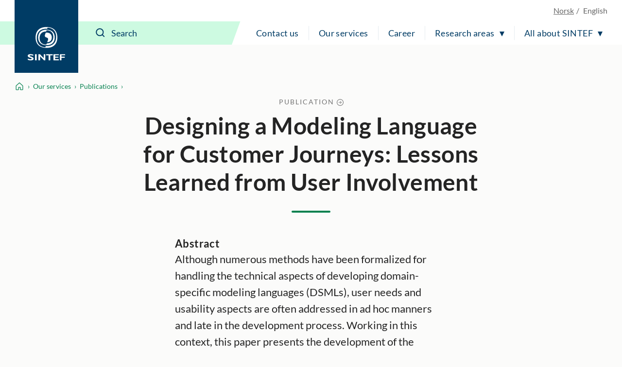

--- FILE ---
content_type: text/html; charset=utf-8
request_url: https://www.sintef.no/en/publications/publication/1957350/
body_size: 10952
content:




<!DOCTYPE html>
<html lang="en" class="no-js">
<head>
    <title>Designing a Modeling Language for Customer Journeys: Lessons Learned from User Involvement - SINTEF</title>
    <meta charset="UTF-8">
    <meta name="viewport" content="width=device-width,initial-scale=1,shrink-to-fit=no" />

    
<script id="CookieConsent" src="https://policy.app.cookieinformation.com/uc.js" data-culture="EN" type="text/javascript"></script>

<script>
    (function(){
        try {
            window.CookieInformation.youtubeCategorySdk = 'cookie_cat_marketing';
            window.CookieInformation.enableYoutubeNotVisibleDescription = true;
            window.CookieInformation.youtubeNotVisibleDescription = "You have to consent to marketing cookies to see this content. Click here to renew consent";
        } catch (err){
            console.error(err);
        }
    })();
</script>

    
<link href="/dist/main.5200a497.css" rel="stylesheet" />
    <script>
    document.documentElement.classList.remove("no-js");
    document.documentElement.style.setProperty('--scrollbar-width', (window.innerWidth - document.documentElement.clientWidth) / getComputedStyle(document.documentElement).getPropertyValue('--font-base-size') + 'rem');
</script>
    
<script async defer src="/dist/runtime.b9417d57.js"></script><script async defer src="/dist/740.8309cd28.js"></script><script async defer src="/dist/main.3959a2bc.js"></script>

    <script>
        var appInsights=window.appInsights||function(config)
        {
            function r(config){ t[config] = function(){ var i = arguments; t.queue.push(function(){ t[config].apply(t, i)})} }
            var t = { config:config},u=document,e=window,o='script',s=u.createElement(o),i,f;for(s.src=config.url||'//az416426.vo.msecnd.net/scripts/a/ai.0.js',u.getElementsByTagName(o)[0].parentNode.appendChild(s),t.cookie=u.cookie,t.queue=[],i=['Event','Exception','Metric','PageView','Trace','Ajax'];i.length;)r('track'+i.pop());return r('setAuthenticatedUserContext'),r('clearAuthenticatedUserContext'),config.disableExceptionTracking||(i='onerror',r('_'+i),f=e[i],e[i]=function(config, r, u, e, o) { var s = f && f(config, r, u, e, o); return s !== !0 && t['_' + i](config, r, u, e, o),s}),t
        }({
            instrumentationKey:'a6bf6747-f7a0-4eb1-b9ce-2f80407bf39f'
        });

        window.appInsights=appInsights;
        appInsights.trackPageView();
    </script>




        <link href="https://www.sintef.no/en/publications/publication/1957350/" rel="canonical">

    <!-- Favicons-->
    <link rel="apple-touch-icon" sizes="180x180" href="/apple-touch-icon.png?v=xQdRx5jj52">
    <link rel="icon" type="image/png" sizes="32x32" href="/favicon-32x32.png?v=xQdRx5jj52">
    <link rel="icon" type="image/png" sizes="16x16" href="/favicon-16x16.png?v=xQdRx5jj52">
    <link rel="manifest" href="/site.webmanifest?v=xQdRx5jj52">
    <link rel="mask-icon" href="/safari-pinned-tab.svg?v=xQdRx5jj52" color="#5bbad5">
    <link rel="shortcut icon" href="/favicon.ico?v=xQdRx5jj52">

    <meta name="msapplication-TileColor" content="#ffffff">
    <meta name="msapplication-config" content="/browserconfig.xml?v=xQdRx5jj52">
    <meta name="theme-color" content="#ffffff">

    <!-- Meta tags for sharing -->
    <meta name="facebook-domain-verification" content="v8z4lg9m323xwkeavxrm1v3gcxp70a" />


    <meta property="og:site_name" content="SINTEF" />
    <meta property="og:url" content="https://www.sintef.no/en/publications/publication/1957350/" />
    <meta property="og:type" content="article" />
    <meta property="og:title" content="Designing a Modeling Language for Customer Journeys: Lessons Learned from User Involvement - SINTEF" />




    <meta name="twitter:site" content="SINTEF" />
    <meta name="twitter:creator" content="SINTEF" />
    <meta name="twitter:card" content="summary" />
    <meta name="twitter:title" content="Designing a Modeling Language for Customer Journeys: Lessons Learned from User Involvement - SINTEF" />







    <meta name="PageType" content="PublicationPage" />
    <meta name="PageCategory" content="Publikasjoner" />

    

     
    
    
<script type="text/javascript">var appInsights=window.appInsights||function(config){function t(config){i[config]=function(){var t=arguments;i.queue.push(function(){i[config].apply(i,t)})}}var i={config:config},u=document,e=window,o="script",s="AuthenticatedUserContext",h="start",c="stop",l="Track",a=l+"Event",v=l+"Page",r,f;setTimeout(function(){var t=u.createElement(o);t.src=config.url||"https://js.monitor.azure.com/scripts/a/ai.0.js";u.getElementsByTagName(o)[0].parentNode.appendChild(t)});try{i.cookie=u.cookie}catch(y){}for(i.queue=[],r=["Event","Exception","Metric","PageView","Trace","Dependency"];r.length;)t("track"+r.pop());return t("set"+s),t("clear"+s),t(h+a),t(c+a),t(h+v),t(c+v),t("flush"),config.disableExceptionTracking||(r="onerror",t("_"+r),f=e[r],e[r]=function(config,t,u,e,o){var s=f&&f(config,t,u,e,o);return s!==!0&&i["_"+r](config,t,u,e,o),s}),i}({instrumentationKey:"a6bf6747-f7a0-4eb1-b9ce-2f80407bf39f",sdkExtension:"a"});window.appInsights=appInsights;appInsights.queue&&appInsights.queue.length===0&&appInsights.trackPageView();</script></head>

<body class="not-in-edit-mode has-secondary-bg is-using-keyboard-navigation">
    



<!-- Google Tag Manager -->
<noscript>
    <iframe src="//www.googletagmanager.com/ns.html?id=GTM-KDHGJL"
            height="0"
            width="0"
            style="display:none;visibility:hidden">
    </iframe>
</noscript>
<script>
    (function (w, d, s, l, i) {
        w[l] = w[l] || [];
        w[l].push({ 'gtm.start': new Date().getTime(), event: 'gtm.js' });
        var f = d.getElementsByTagName(s)[0],
            j = d.createElement(s),
            dl = l != 'dataLayer' ? '&l=' + l : '';

        j.async = true;
        j.src = '//www.googletagmanager.com/gtm.js?id=' + i + dl;
        f.parentNode.insertBefore(j, f);
    })(window, document, 'script', 'dataLayer', 'GTM-KDHGJL');
</script>
<!-- End Google Tag Manager -->
    

    <a href="#main-content" class="skip-to-content">To main content</a>

    <noscript>
        <div class="no-script-warning">
            Your browser doesn&#39;t have JavaScript enabled. The website works, but some functionality may be limited
        </div>
    </noscript>

<header class="masthead js-masthead" data-menu-current-level="1">
    <div class="masthead__inner">
        <div class="masthead__logo">
            <a class="masthead__logo-link" href="/en/" aria-label="SINTEF">
                <svg class="is-vertical-logo" aria-hidden="true" focusable="false" width="85" height="75"
                    viewBox="0 0 85 75" fill="none">
                    <path
                        d="M66.472 23.5047C66.472 34.0872 61.6935 46.9159 42.0649 46.9159C22.4311 46.9159 17.6578 34.082 17.6578 23.5047C17.6578 12.9222 22.4311 0.0883102 42.0649 0.0883102C61.6935 0.0934977 66.472 12.9274 66.472 23.5047ZM40.479 43.0149C40.9938 43.0356 41.5189 43.046 42.0597 43.046C59.5305 43.046 63.7837 31.6231 63.7837 22.2078C63.7837 13.2594 59.9464 2.5005 44.5763 1.45263L43.6456 4.00487C43.1308 3.98412 42.6005 3.97375 42.0649 3.97375C24.5941 3.97375 20.3408 15.3966 20.3408 24.8119C20.3408 33.7604 24.1782 44.5192 39.5535 45.5671L40.479 43.0149Z"
                        fill="white" />
                    <path
                        d="M60.612 23.5047C60.612 31.3326 56.9827 40.8309 42.0597 40.8309C27.142 40.8309 23.5074 31.3326 23.5074 23.5047C23.5074 15.6767 27.1368 6.17844 42.0597 6.17844C56.9827 6.17844 60.612 15.6767 60.612 23.5047ZM41.4306 10.0639C29.591 10.3336 26.6844 18.2549 26.6844 24.8067C26.6844 31.4104 29.643 39.4147 41.7425 39.5548L42.6941 36.9455C54.5336 36.6757 57.4402 28.7544 57.4402 22.2026C57.4402 15.5937 54.4816 7.59462 42.3873 7.45456L41.4306 10.0639Z"
                        fill="white" />
                    <path
                        d="M43.6352 34.3673L45.1691 30.1602C46.417 26.7417 45.7151 24.4903 42.0597 23.5099C38.4044 22.5294 37.7024 20.2781 38.9503 16.8595L40.4842 12.6524C40.9834 12.6161 41.5086 12.5954 42.0545 12.5954C51.6738 12.5954 54.0137 18.5766 54.0137 23.5099C54.0241 28.1579 51.939 33.7448 43.6352 34.3673Z"
                        fill="white" />
                    <path
                        d="M12.5779 64.6779C10.0144 63.796 8.49096 63.4588 6.98826 63.4588C5.41278 63.4588 4.26366 64.0346 4.26366 64.7142C4.26366 66.7736 13.1498 66.3327 13.1498 71.1C13.1498 73.7249 10.5344 74.9751 6.59829 74.9751C3.52011 74.9751 1.99142 74.3526 0.233944 73.6523V70.7058C2.77136 72.0078 4.32085 72.4695 6.26032 72.4695C7.9398 72.4695 8.93813 71.6914 8.93813 70.8925C8.93813 68.6515 0.0987549 69.4711 0.0987549 64.5638C0.0987549 62.1983 2.51138 60.9585 6.59829 60.9585C8.56375 60.9585 10.3472 61.2801 12.5727 62.0219V64.6779H12.5779Z"
                        fill="white" />
                    <path d="M20.1432 61.1348H16.4307V74.7935H20.1432V61.1348Z" fill="white" />
                    <path
                        d="M27.8283 74.7935H23.9806V61.1348H27.5111L35.8305 69.6682V61.1348H39.5431V74.7935H36.4389L27.8283 65.8139V74.7935Z"
                        fill="white" />
                    <path
                        d="M69.6801 74.7935H57.8666V61.1348H69.6957V63.5003H61.5323V66.5454H68.8846V68.9576H61.5323V72.3761H69.6801V74.7935Z"
                        fill="white" />
                    <path
                        d="M84.0258 63.5003H75.7636V66.7269H83.1523V69.1391H75.7636V74.7935H72.0979V61.1348H84.0258V63.5003Z"
                        fill="white" />
                    <path d="M50.556 74.7935V63.547H55.9896V61.1348H41.3943V63.547H46.8643V74.7935H50.556Z"
                        fill="white" />
                </svg>
                <svg class="is-horizontal-logo" aria-hidden="true" focusable="false" width="509.7" height="105.1"
                    viewBox="0 0 509.7 105.1" fill="none">
                    <path
                        d="M196.3,40c-11.2-3.9-17.9-5.4-24.5-5.4c-6.9,0-11.9,2.5-11.9,5.5c0,9.1,39,7.1,39,28.1c0,11.5-11.5,17-28.7,17c-13.5,0-20.2-2.7-27.9-5.8V66.5c11.1,5.7,17.9,7.8,26.4,7.8c7.4,0,11.8-3.4,11.8-7c0-9.9-38.8-6.2-38.8-27.8c0-10.4,10.6-15.9,28.5-15.9c8.6,0,16.4,1.4,26.2,4.7L196.3,40z"
                        fill="white" />
                    <path d="M229.5,84.5h-16.3v-60h16.3V84.5z" fill="white" />
                    <path d="M263.2,84.5h-16.9v-60h15.5L298.3,62V24.4h16.3v60H301L263.2,45V84.5z" fill="white" />
                    <path d="M446.8,84.5H395v-60h51.9v10.4H411v13.4h32.2v10.6H411v15h35.7V84.5z" fill="white" />
                    <path d="M509.7,34.9h-36.2V49h32.4v10.6h-32.4v24.9h-16.1v-60h52.3L509.7,34.9z" fill="white" />
                    <path
                        d="M109.3,52.5c0,23.8-10.7,52.5-54.7,52.5S0,76.3,0,52.5S10.7,0,54.7,0S109.3,28.8,109.3,52.5z M51.1,96.3c1.2,0,2.3,0.1,3.5,0.1c39.1,0,48.6-25.6,48.6-46.8c0-20.1-8.6-44.2-43-46.6l-2.1,5.7c-1.2,0-2.3-0.1-3.6-0.1C15.5,8.7,6,34.3,6,55.5c0,20.1,8.6,44.2,43,46.6L51.1,96.3z"
                        fill="white" />
                    <path
                        d="M96.2,52.5c0,17.6-8.1,38.9-41.5,38.9S13.1,70.1,13.1,52.5s8.1-38.9,41.5-38.9S96.2,35,96.2,52.5z M53.2,22.4c-26.5,0.6-33,18.4-33,33.1s6.6,32.8,33.7,33.1l2.1-5.9c26.5-0.6,33-18.4,33-33.1s-6.6-32.8-33.7-33.1L53.2,22.4z"
                        fill="white" />
                    <path
                        d="M58.2,76.9l3.4-9.5c2.8-7.7,1.2-12.7-7-14.9s-9.8-7.2-7-14.9l3.4-9.5c1.1-0.1,2.3-0.1,3.5-0.1c21.5,0,26.8,13.4,26.8,24.5C81.4,63,76.8,75.5,58.2,76.9z"
                        fill="white" />
                    <polygon
                        points="362.9,84.5 362.9,35.1 386.7,35.1 386.7,24.5 322.7,24.5 322.7,35.1 346.7,35.1 346.7,84.5"
                        fill="white" />
                </svg>
            </a>
        </div>
        <div class="masthead__content">
            <div class="masthead__choose-language">
        <a class="masthead__language" href=https://www.sintef.no/publikasjoner/ data-shorthand="NO" data-longhand="P&#229; norsk">
            <span>Norsk</span>
        </a>
        <span class="masthead__language is-disabled" data-shorthand="EN" data-longhand="In English">
            <span>English</span>
        </span>
</div>
            <div class="masthead__return-to-menu">
    <button class="js-return-to-level-1">
        <svg class="icon icon--lg" aria-hidden="true" focusable="false">
            <use href="/UI/icons.commons.svg#arrow-right"></use>
        </svg>
        <span>Menu</span>
    </button>
</div>
            <div class="masthead__toggle-search">
    <button class="js-toggle-search" aria-expanded="false">
        <svg aria-hidden="true" focusable="false">
            <g class="is-active-icon">
                <rect width="24" height="2" x="0" y="3"></rect>
                <rect width="24" height="2" x="0" y="19"></rect>
            </g>
            <g class="is-inactive-icon">
                <path d="M19.8875 18.48L16.676 15.29C19.1835 12.0776 18.9198 7.50244 16.0375 4.62C14.5198 3.10235 12.495 2.26622 10.3399 2.26622C8.18374 2.26622 6.15991 3.1024 4.64235 4.62C3.12471 6.13765 2.28857 8.16244 2.28857 10.3176C2.28857 12.4737 3.12475 14.4976 4.64235 16.0151C6.16 17.5328 8.18479 18.3689 10.3399 18.3689C12.1223 18.3689 13.8824 17.7751 15.2899 16.6527L18.4799 19.8874C18.6776 20.085 18.9199 20.1736 19.1837 20.1736C19.4476 20.1736 19.6899 20.0636 19.8876 19.8874C20.2837 19.5136 20.2837 18.8759 19.8876 18.4797L19.8875 18.48ZM16.4122 10.3176C16.4122 11.9452 15.7746 13.4638 14.6298 14.6076C13.486 15.7514 11.9461 16.3899 10.3398 16.3899C8.73363 16.3899 7.19363 15.7523 6.04985 14.6076C4.90602 13.4637 4.2675 11.9238 4.2675 10.3176C4.2675 8.68991 4.90514 7.17134 6.04985 6.02756C7.19367 4.88374 8.73363 4.24521 10.3398 4.24521C11.9675 4.24521 13.4861 4.88286 14.6298 6.02756C15.7737 7.17224 16.4122 8.69 16.4122 10.3176Z" />
            </g>
        </svg>
        <span>Search</span>
    </button>
    <a class="masthead__toggle-search-link" href="#search-form" aria-hidden="true">
        <svg focusable="false">
            <path d="M19.8875 18.48L16.676 15.29C19.1835 12.0776 18.9198 7.50244 16.0375 4.62C14.5198 3.10235 12.495 2.26622 10.3399 2.26622C8.18374 2.26622 6.15991 3.1024 4.64235 4.62C3.12471 6.13765 2.28857 8.16244 2.28857 10.3176C2.28857 12.4737 3.12475 14.4976 4.64235 16.0151C6.16 17.5328 8.18479 18.3689 10.3399 18.3689C12.1223 18.3689 13.8824 17.7751 15.2899 16.6527L18.4799 19.8874C18.6776 20.085 18.9199 20.1736 19.1837 20.1736C19.4476 20.1736 19.6899 20.0636 19.8876 19.8874C20.2837 19.5136 20.2837 18.8759 19.8876 18.4797L19.8875 18.48ZM16.4122 10.3176C16.4122 11.9452 15.7746 13.4638 14.6298 14.6076C13.486 15.7514 11.9461 16.3899 10.3398 16.3899C8.73363 16.3899 7.19363 15.7523 6.04985 14.6076C4.90602 13.4637 4.2675 11.9238 4.2675 10.3176C4.2675 8.68991 4.90514 7.17134 6.04985 6.02756C7.19367 4.88374 8.73363 4.24521 10.3398 4.24521C11.9675 4.24521 13.4861 4.88286 14.6298 6.02756C15.7737 7.17224 16.4122 8.69 16.4122 10.3176Z" />
        </svg>
        <span>Search</span>
    </a>
</div>
            <div class="masthead__search" id="search-form">
    <form class="masthead__search-form" method="get" action="/en/search/">
        <input id="header-search" name="querytext" type="search" class="js-input-search" placeholder="Search" value="" aria-label="Search" autocomplete="off">
        <span class="has-skewed-corner"></span>
        <button aria-label="Search" type="submit" data-please-wait>
            <svg aria-hidden="true" focusable="false" width="24" height="24" viewBox="0 0 24 24" fill="currentColor">
                <path d="M19.8875 18.48L16.676 15.29C19.1835 12.0776 18.9198 7.50244 16.0375 4.62C14.5198 3.10235 12.495 2.26622 10.3399 2.26622C8.18374 2.26622 6.15991 3.1024 4.64235 4.62C3.12471 6.13765 2.28857 8.16244 2.28857 10.3176C2.28857 12.4737 3.12475 14.4976 4.64235 16.0151C6.16 17.5328 8.18479 18.3689 10.3399 18.3689C12.1223 18.3689 13.8824 17.7751 15.2899 16.6527L18.4799 19.8874C18.6776 20.085 18.9199 20.1736 19.1837 20.1736C19.4476 20.1736 19.6899 20.0636 19.8876 19.8874C20.2837 19.5136 20.2837 18.8759 19.8876 18.4797L19.8875 18.48ZM16.4122 10.3176C16.4122 11.9452 15.7746 13.4638 14.6298 14.6076C13.486 15.7514 11.9461 16.3899 10.3398 16.3899C8.73363 16.3899 7.19363 15.7523 6.04985 14.6076C4.90602 13.4637 4.2675 11.9238 4.2675 10.3176C4.2675 8.68991 4.90514 7.17134 6.04985 6.02756C7.19367 4.88374 8.73363 4.24521 10.3398 4.24521C11.9675 4.24521 13.4861 4.88286 14.6298 6.02756C15.7737 7.17224 16.4122 8.69 16.4122 10.3176Z" />
            </svg>
        </button>
    </form>
    <a class="masthead__search-link-close" href="#close-search" aria-hidden="true">
        <span class="sr-only">Close</span>
        <svg focusable="false">
            <rect width="24" height="2" x="0" y="3"></rect>
            <rect width="24" height="2" x="0" y="19"></rect>
        </svg>
    </a>
</div>
            <div class="masthead__toggle-menu">
    <button class="js-toggle-menu" aria-expanded="false">
        <span class="sr-only">Menu</span>
        <svg aria-hidden="true" focusable="false">
            <rect width="24" height="2" x="0" y="3"></rect>
            <rect width="24" height="2" x="0" y="11"></rect>
            <rect width="24" height="2" x="0" y="19"></rect>
        </svg>
    </button>
    <a class="masthead__toggle-menu-link" href="#mastheadmenu" aria-hidden="true">
        <span class="sr-only">Menu</span>
        <svg focusable="false">
            <rect width="24" height="2" x="0" y="3"></rect>
            <rect width="24" height="2" x="0" y="11"></rect>
            <rect width="24" height="2" x="0" y="19"></rect>
        </svg>
    </a>
</div>
            
<nav class="masthead__menu js-menu" id="mastheadmenu">
    <h2 class="sr-only">Menu</h2>
    <a class="masthead__close-menu-link" href="#close-menu" aria-hidden="true">
        <span class="sr-only">Close</span>
        <svg focusable="false">
            <rect width="24" height="2" x="0" y="3"></rect>
            <rect width="24" height="2" x="0" y="19"></rect>
        </svg>
    </a>
    <ul class="masthead__menu-level-1">
                <li>
                            <a class="masthead__menu-top-link" href="/en/sintef-group/contact-and-invoice-information/" target="_self" rel="">
            Contact us
        </a>

                </li>
                <li>
                            <a class="masthead__menu-top-link" href="/en/explore-our-services/" target="_self" rel="">
            Our services
        </a>

                </li>
                <li>
                            <a class="masthead__menu-top-link" href="/en/sintef-group/career/" target="_self" rel="">
            Career
        </a>

                </li>
                <li>
                            <button class="masthead__menu-top-link is-expandable js-toggle-submenu" data-controls="submenu--437527" aria-expanded="false">
            Research areas
        </button>
        <a href="#submenu--437527" class="masthead__menu-top-link-fallback is-expandable" aria-hidden="true">
            Research areas
        </a>
        <div class="masthead__menu-section" id="submenu--437527">
            
<div class="masthead__menu-section-inner">
    <h2>Research areas</h2>
    <ul class="masthead__menu-level-2">
        <li>
                    <a class="masthead__menu-mid-link" href="/en/main-research-areas/building-and-construction/" target="_self" rel="">
                        
<svg class="icon">
    <use href="/UI/icons.sintef.svg#bygg-infrastruktur"></use>
</svg>
                        <span> Building and construction</span>
                    </a>
        </li>
        <li>
                    <a class="masthead__menu-mid-link" href="/en/main-research-areas/climate-and-environment/" target="_self" rel="">
                        
<svg class="icon">
    <use href="/UI/icons.sintef.svg#klima-miljo"></use>
</svg>
                        <span>Climate and environment</span>
                    </a>
        </li>
        <li>
                    <a class="masthead__menu-mid-link" href="/en/main-research-areas/digitalisation/" target="_self" rel="">
                        
<svg class="icon">
    <use href="/UI/icons.sintef.svg#digitalisering"></use>
</svg>
                        <span>Digitalisation</span>
                    </a>
        </li>
        <li>
                    <a class="masthead__menu-mid-link" href="/en/main-research-areas/food-and-agriculture/" target="_self" rel="">
                        
<svg class="icon">
    <use href="/UI/icons.sintef.svg#mat-og-agrikultur"></use>
</svg>
                        <span>Food and agriculture</span>
                    </a>
        </li>
        <li>
                    <a class="masthead__menu-mid-link" href="/en/main-research-areas/health-and-medicine/" target="_self" rel="">
                        
<svg class="icon">
    <use href="/UI/icons.sintef.svg#helse-og-velferd"></use>
</svg>
                        <span>Health and medicine</span>
                    </a>
        </li>
        <li>
                    <a class="masthead__menu-mid-link" href="/en/main-research-areas/materials/" target="_self" rel="">
                        
<svg class="icon">
    <use href="/UI/icons.sintef.svg#materialer"></use>
</svg>
                        <span>Materials</span>
                    </a>
        </li>
        <li>
                    <a class="masthead__menu-mid-link" href="/en/main-research-areas/microsystems-and-nanotechnology/" target="_self" rel="">
                        
<svg class="icon">
    <use href="/UI/icons.sintef.svg#nanoteknologi"></use>
</svg>
                        <span>Microsystems and nanotechnology</span>
                    </a>
        </li>
        <li>
                    <a class="masthead__menu-mid-link" href="/en/main-research-areas/ocean-space/" target="_self" rel="">
                        
<svg class="icon">
    <use href="/UI/icons.sintef.svg#havrommet"></use>
</svg>
                        <span>Ocean space</span>
                    </a>
        </li>
        <li>
                    <a class="masthead__menu-mid-link" href="/en/main-research-areas/renewable-energy/" target="_self" rel="">
                        
<svg class="icon">
    <use href="/UI/icons.sintef.svg#fornybar-energi"></use>
</svg>
                        <span>Renewable energy</span>
                    </a>
        </li>
        <li>
                    <a class="masthead__menu-mid-link" href="/en/main-research-areas/society-and-security/" target="_self" rel="">
                        
<svg class="icon">
    <use href="/UI/icons.sintef.svg#smarte-samfunn"></use>
</svg>
                        <span>Society and security</span>
                    </a>
        </li>
        <li>
                    <a class="masthead__menu-mid-link" href="/en/main-research-areas/sustainable-production/" target="_self" rel="">
                        
<svg class="icon">
    <use href="/UI/icons.sintef.svg#bygg-industri-infrastruktur"></use>
</svg>
                        <span>Sustainable production</span>
                    </a>
        </li>
        <li>
                    <a class="masthead__menu-mid-link" href="/en/main-research-areas/transport-and-mobility/" target="_self" rel="">
                        
<svg class="icon">
    <use href="/UI/icons.sintef.svg#mobilitet"></use>
</svg>
                        <span>Transport and mobility</span>
                    </a>
        </li>
    </ul>
</div>
        </div>
        <a href="#close-menu" class="masthead__menu-top-link-close-fallback is-expandable" aria-hidden="true" aria-expanded="true">
            Research areas
        </a>

                </li>
                <li>
                            <button class="masthead__menu-top-link is-expandable js-toggle-submenu" data-controls="submenu--437528" aria-expanded="false">
            All about SINTEF
        </button>
        <a href="#submenu--437528" class="masthead__menu-top-link-fallback is-expandable" aria-hidden="true">
            All about SINTEF
        </a>
        <div class="masthead__menu-section" id="submenu--437528">
            
<div class="masthead__menu-section-inner">
    <h2>All about SINTEF</h2>
    <ul class="masthead__menu-level-2">
        <li>



<h3 class="masthead__menu-mid-link is-expandable">
    <button class="js-toggle-dropdown" data-controls="submenu--1388214f-a7cc-4bd7-9f98-416184b4dece" aria-expanded="false">
        <span class="sr-only">Show more</span>
    </button>
    <span>Contact us</span>
</h3>
<div class="masthead__menu-level-3" id="submenu--1388214f-a7cc-4bd7-9f98-416184b4dece">
    <ul>
            <li>
                        <a href="/en/sintef-group/contact-and-invoice-information/" target="_self" rel="">
                            Contact information
                        </a>
            </li>
            <li>
                        <a href="/en/sintef-group/contact-and-invoice-information/press-contacts/">
                            Press contacts
                        </a>
            </li>
            <li>
                        <a href="/en/all-employees/">
                            All employees
                        </a>
            </li>
            <li>
                        <a href="/en/sintef-group/invoice-information/">
                            Invoice information
                        </a>
            </li>
            <li>
                        <a href="https://sintef.fotoware.cloud/fotoweb/" target="_blank" rel="noopener noreferrer">
                            Media archive
                        </a>
            </li>
    </ul>
</div>        </li>
        <li>



<h3 class="masthead__menu-mid-link is-expandable">
    <button class="js-toggle-dropdown" data-controls="submenu--455817b8-a510-4419-9f8c-a5cdbcc50cc5" aria-expanded="false">
        <span class="sr-only">Show more</span>
    </button>
    <span>Our services</span>
</h3>
<div class="masthead__menu-level-3" id="submenu--455817b8-a510-4419-9f8c-a5cdbcc50cc5">
    <ul>
            <li>
                        <a href="/en/expert-list/" target="_self" rel="">
                            Expertise
                        </a>
            </li>
            <li>
                        <a href="/en/all-laboratories/">
                            Laboratories
                        </a>
            </li>
            <li>
                        <a href="/en/events/">
                            Events and courses
                        </a>
            </li>
            <li>
                        <a href="/en/projects/">
                            SINTEF projects
                        </a>
            </li>
            <li>
                        <a href="/en/publications/">
                            Publications
                        </a>
            </li>
            <li>
                        <a href="/en/software/">
                            Software
                        </a>
            </li>
            <li>
                        <a href="/en/explore-our-services/" target="_self" rel="">
                            All our services ▸
                        </a>
            </li>
    </ul>
</div>        </li>
        <li>



<h3 class="masthead__menu-mid-link is-expandable">
    <button class="js-toggle-dropdown" data-controls="submenu--49e20162-22d1-4d50-9356-013c02b372fc" aria-expanded="false">
        <span class="sr-only">Show more</span>
    </button>
    <span>Career</span>
</h3>
<div class="masthead__menu-level-3" id="submenu--49e20162-22d1-4d50-9356-013c02b372fc">
    <ul>
            <li>
                        <a href="/en/sintef-group/career/vacant-positions/">
                            Vacant positions
                        </a>
            </li>
            <li>
                        <a href="/en/sintef-group/career/students/">
                            Students
                        </a>
            </li>
            <li>
                        <a href="/en/sintef-group/career/the-sintef-school/">
                            The SINTEF School
                        </a>
            </li>
            <li>
                        <a href="/en/sintef-group/career/development-opportunities/">
                            Development opportunities
                        </a>
            </li>
            <li>
                        <a href="/en/sintef-group/career/benefits/">
                            Benefits
                        </a>
            </li>
    </ul>
</div>        </li>
        <li>



<h3 class="masthead__menu-mid-link is-expandable">
    <button class="js-toggle-dropdown" data-controls="submenu--b3618ea8-d17c-4004-9470-68ab59be24f0" aria-expanded="false">
        <span class="sr-only">Show more</span>
    </button>
    <span>Sustainability</span>
</h3>
<div class="masthead__menu-level-3" id="submenu--b3618ea8-d17c-4004-9470-68ab59be24f0">
    <ul>
            <li>
                        <a href="/en/sustainability/" target="_self" rel="">
                            Sustainability in SINTEF
                        </a>
            </li>
            <li>
                        <a href="/en/sustainability/#SINTEFsstrategyandactivitiesareguidedbytheUNSustainableDevelopmentGoals" target="_self" rel="">
                            UN Sustainable Development Goals 
                        </a>
            </li>
            <li>
                        <a href="/en/sustainability/#OurresearchportfolioandtheSustainableDevelopmentGoals" target="_self" rel="">
                            Research projects and sustainability 
                        </a>
            </li>
            <li>
                        <a href="/en/sustainability/#OurstartupcompaniesandtheSustainableDevelopmentGoals" target="_self" rel="">
                            Start-up companies and sustainability 
                        </a>
            </li>
    </ul>
</div>        </li>
        <li>



<h3 class="masthead__menu-mid-link is-expandable">
    <button class="js-toggle-dropdown" data-controls="submenu--6bb22d32-8197-4b92-88b0-fab9c8f9cd6d" aria-expanded="false">
        <span class="sr-only">Show more</span>
    </button>
    <span>Management and board</span>
</h3>
<div class="masthead__menu-level-3" id="submenu--6bb22d32-8197-4b92-88b0-fab9c8f9cd6d">
    <ul>
            <li>
                        <a href="/en/sintef-group/management-and-board/">
                            Management and board
                        </a>
            </li>
            <li>
                        <a href="/en/sintef-group/a-certified-institute/">
                            A certified institute
                        </a>
            </li>
            <li>
                        <a href="/en/sintef-group/annual-reports-and-brochures/">
                            Annual Reports and brochures
                        </a>
            </li>
            <li>
                        <a href="/en/sintef-group/hse-in-sintef/">
                            HSE in SINTEF
                        </a>
            </li>
            <li>
                        <a href="/en/sintef-group/ethics/">
                            Ethics
                        </a>
            </li>
    </ul>
</div>        </li>
        <li>



<h3 class="masthead__menu-mid-link is-expandable">
    <button class="js-toggle-dropdown" data-controls="submenu--cc20ee71-6838-4145-9be4-fc5a4d9b44eb" aria-expanded="false">
        <span class="sr-only">Show more</span>
    </button>
    <span>Institutes</span>
</h3>
<div class="masthead__menu-level-3" id="submenu--cc20ee71-6838-4145-9be4-fc5a4d9b44eb">
    <ul>
            <li>
                        <a href="/en/community/">
                            SINTEF Community
                        </a>
            </li>
            <li>
                        <a href="/en/digital/">
                            SINTEF Digital
                        </a>
            </li>
            <li>
                        <a href="/en/sintef-energy/">
                            SINTEF Energy Research
                        </a>
            </li>
            <li>
                        <a href="/en/sintef-industry/">
                            SINTEF Industry
                        </a>
            </li>
            <li>
                        <a href="/en/ocean/">
                            SINTEF Ocean
                        </a>
            </li>
    </ul>
</div>        </li>
        <li>



<h3 class="masthead__menu-mid-link is-expandable">
    <button class="js-toggle-dropdown" data-controls="submenu--a9a1dfa3-100a-4ef8-9c72-4f38e3fcb7aa" aria-expanded="false">
        <span class="sr-only">Show more</span>
    </button>
    <span>Other units</span>
</h3>
<div class="masthead__menu-level-3" id="submenu--a9a1dfa3-100a-4ef8-9c72-4f38e3fcb7aa">
    <ul>
            <li>
                        <a href="/sintef-helgeland/">
                            SINTEF Helgeland
                        </a>
            </li>
            <li>
                        <a href="/sintef-nord-as/" target="_self" rel="">
                            SINTEF Nord
                        </a>
            </li>
            <li>
                        <a href="/en/sintef-nordvest/">
                            SINTEF Nordvest
                        </a>
            </li>
            <li>
                        <a href="/en/tto/">
                            SINTEF TTO
                        </a>
            </li>
            <li>
                        <a href="/en/sintefs-brussels-office/">
                            SINTEF’s Brussels Office
                        </a>
            </li>
    </ul>
</div>        </li>
        <li>



<h3 class="masthead__menu-mid-link is-expandable">
    <button class="js-toggle-dropdown" data-controls="submenu--dc854799-781e-42df-965f-92faa3f585b6" aria-expanded="false">
        <span class="sr-only">Show more</span>
    </button>
    <span>About us</span>
</h3>
<div class="masthead__menu-level-3" id="submenu--dc854799-781e-42df-965f-92faa3f585b6">
    <ul>
            <li>
                        <a href="/en/sintef-group/this-is-sintef/" target="_self" rel="">
                            About us
                        </a>
            </li>
            <li>
                        <a href="/en/all-employees/" target="_self" rel="">
                            Our employees
                        </a>
            </li>
            <li>
                        <a href="/en/latest-news/">
                            Latest news from SINTEF
                        </a>
            </li>
    </ul>
</div>        </li>
        <li>



<h3 class="masthead__menu-mid-link is-expandable">
    <button class="js-toggle-dropdown" data-controls="submenu--d01168ed-2f6b-4b24-9ed0-3f52add331de" aria-expanded="false">
        <span class="sr-only">Show more</span>
    </button>
    <span>Follow us</span>
</h3>
<div class="masthead__menu-level-3" id="submenu--d01168ed-2f6b-4b24-9ed0-3f52add331de">
    <ul>
            <li>
                        <a href="https://www.linkedin.com/company/sintef" target="_blank" rel="noopener noreferrer">
                            LinkedIn
                        </a>
            </li>
            <li>
                        <a href="https://www.facebook.com/sintefhq/" target="_blank" rel="noopener noreferrer">
                            Facebook
                        </a>
            </li>
            <li>
                        <a href="https://www.twitter.com/SINTEF" target="_blank" rel="noopener noreferrer">
                            Twitter
                        </a>
            </li>
            <li>
                        <a href="https://www.instagram.com/sintefhq/" target="_blank" rel="noopener noreferrer">
                            Instagram
                        </a>
            </li>
    </ul>
</div>        </li>
    </ul>
</div>
        </div>
        <a href="#close-menu" class="masthead__menu-top-link-close-fallback is-expandable" aria-hidden="true" aria-expanded="true">
            All about SINTEF
        </a>

                </li>
    </ul>
</nav>
        </div>
    </div>
</header>
        <main>
            


            

<div id="main-content">
    <nav aria-label="Breadcrumb" class="breadcrumbs">
        <ol class="breadcrumbs__items">
                    <li class="breadcrumbs__item">
                        <a href="/en/" class="breadcrumbs__link">
                            <svg class="icon icon--md" aria-hidden="true" focusable="false">
                                <use href="/UI/icons.commons.svg#house"></use>
                            </svg>
                            <span class="sr-only">Home</span>
                        </a>
                    </li>
                    <li class="breadcrumbs__item">
                        <a href="/en/explore-our-services/" class="breadcrumbs__link">
                            Our services
                        </a>
                    </li>
                    <li class="breadcrumbs__item">
                        <a href="/en/publications/" class="breadcrumbs__link">
                            Publications
                        </a>
                    </li>
        </ol>
    </nav>



<div class="eyebrow">
        <a class="eyebrow__link" href="/en/publications/" title="All publications">

    <span class="eyebrow__label">Publication</span>

        <svg class="icon icon--sm" aria-hidden="true" focusable="false"><use href="/UI/icons.commons.svg#arrow-right-circled"></use></svg>
        </a>
</div>
    


    <h1 class="title" >
        <span class="title__content">
            Designing a Modeling Language for Customer Journeys: Lessons Learned from User Involvement
        </span>
    </h1>








    <div class="body-text">
        <h2>Abstract</h2>
        <div class="lead">Although numerous methods have been formalized for handling the technical aspects of developing domain-specific modeling languages (DSMLs), user needs and usability aspects are often addressed in ad hoc manners and late in the development process. Working in this context, this paper presents the development of the customer journey modeling language (CJML), a DSML for modeling service processes from the end-user's perspective. CJML targets a wide and heterogeneous group of users, making it especially challenging regarding usability. This paper describes how an industry-relevant DSML was systematically improved by using a variety of user-centered design techniques in close collaboration with the target group and how their feedback was used to refine and evolve the syntax and semantics of CJML. We also suggest how a service-providing organization may benefit from adopting CJML as a unifying language for documentation purposes, compliance analysis, and service innovation. Finally, we generalize the experience gained into lessons learned and methodological guidelines.</div>
    </div>

<div class="facts">
    <div class="facts__content">
            <a class="button has-gap-divider" href="https://nva.sikt.no/registration/0198cc3fa0f9-5b8fc681-6978-483c-b374-0e757bc22f10" target="_blank" rel="noopener noreferrer">
                Read the publication
            </a>

        


<div class="definition-list publication-category">
    <div class="definition-list__item">
        <h3>Category</h3>
        <p>Academic chapter</p>
    </div>
</div>


        


<div class="definition-list publication-language">
    <div class="definition-list__item">
        <h3>Language</h3>
        <p>English</p>
    </div>
</div>

            <div class="definition-list">
                <div class="definition-list__item">
                    <h3>Author(s)</h3>
                    <ul>
                                <li><a href="/en/all-employees/employee/ragnhild.halvorsrud/">Ragnhild Halvorsrud</a></li>
                                <li><a href="/en/all-employees/employee/konstantinos.boletsis/">Konstantinos Boletsis</a></li>
                                <li>Enrique Garcia-Ceja</li>
                    </ul>
                </div>
            </div>

            <div class="definition-list">
                <div class="definition-list__item">
                    <h3>Affiliation</h3>
                    <ul>
                            <li>SINTEF Digital / Sustainable Communication Technologies</li>
                    </ul>
                </div>
            </div>

        

        

        

        

        

        

        


<div class="definition-list publication-year">
    <div class="definition-list__item">
        <h3>Year</h3>
        <a href="/en/publications/publication/2021">2021</a>
    </div>
</div>

        

        

        

        

        

        


<div class="definition-list publication-publisher">
    <div class="definition-list__item">
        <h3>Publisher</h3>
        <p>IEEE (Institute of Electrical and Electronics Engineers)</p>
    </div>
</div>

        


<div class="definition-list publication-volume">
    <div class="definition-list__item">
        <h3>Book</h3>
        <p>Proceedings of ACM/IEEE 24th International Conference on Model Driven Engineering Languages and Systems (MODELS) 2021</p>
    </div>
</div>

        

        

        

        


<div class="definition-list publication-ISBN">
    <div class="definition-list__item">
        <h3>ISBN</h3>
        <p>9781665434959</p>
    </div>
</div>

        


<div class="definition-list publication-pages">
    <div class="definition-list__item">
        <h3>Page(s)</h3>
        <p>239 - 249</p>
    </div>
</div>

            <div class="definition-list">
                <div class="definition-list__item">
                    <h3>External resources</h3>
                    <ul>
                            <li>
                                <a href="https://boletsis.net/assets/publications/2021-models.pdf" target="_blank" rel="noopener noreferrer">https://boletsis.net/assets/publications/2021-models.pdf</a>
                            </li>
                    </ul>
                </div>
            </div>

            <div class="definition-list">
                <div class="definition-list__item">
                    <h3>DOI</h3>
                    <a class="link" href="https://doi.org/10.1109/MODELS50736.2021.00032" target="_blank" rel="noopener noreferrer">https://doi.org/10.1109/models50736.2021.00032</a>
                </div>
            </div>

            <div class="definition-list">
                <div class="definition-list__item">
                    <h3>Read fulltext</h3>
                    <a class="link" href="https://hdl.handle.net/11250/3014760" target="_blank" rel="noopener noreferrer">https://hdl.handle.net/11250/3014760</a>
                </div>
            </div>

        

            <p>
                <a class="link has-animated-icon" href="https://nva.sikt.no/registration/0198cc3fa0f9-5b8fc681-6978-483c-b374-0e757bc22f10" target="_blank" rel="noopener noreferrer">
                    View this publication at Norwegian Research Information Repository
                    <svg class="icon icon--lg" width="26" height="26" viewBox="0 0 26 26" fill="none" xmlns="http://www.w3.org/2000/svg">
    <circle cx="13" cy="13" r="12" stroke="currentColor" stroke-width="2" />
    <path d="M7.75 13.75H16.1275L12.4675 17.41C12.175 17.7025 12.175 18.1825 12.4675 18.475C12.76 18.7675 13.2325 18.7675 13.525 18.475L18.4675 13.5325C18.76 13.24 18.76 12.7675 18.4675 12.475L13.5325 7.52504C13.24 7.23254 12.7675 7.23254 12.475 7.52504C12.1825 7.81754 12.1825 8.29004 12.475 8.58254L16.1275 12.25H7.75C7.3375 12.25 7 12.5875 7 13C7 13.4125 7.3375 13.75 7.75 13.75Z" fill="currentColor" />
</svg>
                </a>
            </p>
    </div>
</div></div>        </main>

<footer class="footer">
    <div class="footer__inner">
        <div class="footer__section">
            
            <div class="footer__item">
                <h2 class="footer__title">Contact us
                </h2>
                <ul class="footer__list">
                    <li class="footer__list-item">
                        <span data-e="[base64]"></span>
                    </li>

                    <li class="footer__list-item">
                        <a class="footer__more" href="/en/sintef-group/contact-and-invoice-information/" >
                            <span class="footer__more-title">Contact information</span>
                            <svg class="footer__more-icon" aria-hidden="true" focusable="false">
                                <use href="/UI/icons.commons.svg#arrow-right"></use>
                            </svg>
                        </a>
                    </li>

                    <li class="footer__list-item">
                        <a class="footer__more" href="/en/all-employees/" >
                            <span class="footer__more-title">Employees at SINTEF</span>
                            <svg class="footer__more-icon" aria-hidden="true" focusable="false">
                                <use href="/UI/icons.commons.svg#arrow-right"></use>
                            </svg>
                        </a>
                    </li>

                    <li class="footer__list-item">
                        <a class="footer__more" href="/en/sintef-group/contact-and-invoice-information/press-contacts/" >
                            <span class="footer__more-title">Press contacts at SINTEF</span>
                            <svg class="footer__more-icon" aria-hidden="true" focusable="false">
                                <use href="/UI/icons.commons.svg#arrow-right"></use>
                            </svg>
                        </a>
                    </li>

                    


        <li class="footer__list-item">
            <a class="footer__more" href="/globalassets/personvernerklaring/personvernerklaring-for-kunder-brukere-og-samfunn-oppdatert-28-10-2022_en.pdf">
                <span class="footer__more-title">Personal privacy policy for customers (pdf)</span>
                <svg class="footer__more-icon" aria-hidden="true" focusable="false">
                    <use href="/UI/icons.commons.svg#arrow-right"></use>
                </svg>
            </a>
        </li>


                    
                        <li class="footer__list-item">
                            <button class="footer__more" onclick="CookieConsent.renew()">
                                <span class="footer__more-title">Cookie management</span>
                                <svg class="footer__more-icon" aria-hidden="true" focusable="false">
                                    <use href="/UI/icons.commons.svg#arrow-right"></use>
                                </svg>
                            </button>
                        </li>
                </ul>
            </div>

            
            <div class="footer__item">
                <h2 class="footer__title">Follow us
                </h2>
                <ul class="footer__split-list">
                        <li class="footer__split-list-item">
                            <a class="footer__social" href="https://www.linkedin.com/company/sintef" target="_blank"
                            rel="noopener noreferrer" >
                                <svg class="footer__social-icon" aria-hidden="true" focusable="false">
                                    <use href="/UI/icons.commons.svg#social-linkedin"></use>
                                </svg>
                                <span class="footer__social-title">LinkedIn</span>
                            </a>
                        </li>

                        <li class="footer__split-list-item">
                            <a class="footer__social" href="https://www.facebook.com/sintefforskning" target="_blank"
                            rel="noopener noreferrer" >
                                <svg class="footer__social-icon" aria-hidden="true" focusable="false">
                                    <use href="/UI/icons.commons.svg#social-facebook"></use>
                                </svg>
                                <span class="footer__social-title">Facebook</span>
                            </a>
                        </li>


                        <li class="footer__split-list-item">
                            <a class="footer__social" href="https://www.instagram.com/sintef_forskning" target="_blank"
                            rel="noopener noreferrer" >
                                <svg class="footer__social-icon" aria-hidden="true" focusable="false">
                                    <use href="/UI/icons.commons.svg#social-instagram"></use>
                                </svg>
                                <span class="footer__social-title">Instagram</span>
                            </a>
                        </li>

                        <li class="footer__split-list-item">
                            <a class="footer__social" href="https://blog.sintef.com/" target="_blank"
                               rel="noopener noreferrer" >
                                <svg class="footer__social-icon" aria-hidden="true" focusable="false">
                                    <use href="/UI/icons.commons.svg?version=2024.10.07#social-blog"></use>
                                </svg>
                                <span class="footer__social-title">SINTEFblog</span>
                            </a>
                        </li>

                        <li class="footer__split-list-item">
                            <a class="footer__social" href="/smart-forklart/"
                            >
                                <svg class="footer__social-icon" aria-hidden="true" focusable="false">
                                    <use href="/UI/icons.commons.svg#broadcast"></use>
                                </svg>
                                <span class="footer__social-title">Podcast: Smart forklart</span>
                            </a>
                        </li>
                </ul>
            </div>

            
                <div class="footer__item">
                    <h2 class="footer__title">Newsletter</h2>
                    <p>Stay up to date with our latest research news</p>
                    <a class="button button--secondary" href="/en/subscribe-to-our-newsletter/" >
                        <span class="button__label">Sign up</span>
                    </a>
                </div>
        </div>

        <hr />
        

<ul class="footer__section">


    <li class="footer__item">
        <a class="footer__highlight" href=https://www.sintef.no/en/sintef-group/annual-reports-and-brochures/>
            <svg class="footer__highlight-icon" aria-hidden="true" focusable="false">
                    <use href="/UI/icons.footer.svg#person"></use>
                                                            </svg>
            <span class="footer__highlight-text">
                <span class="footer__highlight-count">2200</span>
                <span class="footer__highlight-title">employees</span>
            </span>
        </a>
    </li>


    <li class="footer__item">
        <a class="footer__highlight" href=https://www.sintef.no/en/sintef-group/annual-reports-and-brochures/>
            <svg class="footer__highlight-icon" aria-hidden="true" focusable="false">
                                    <use href="/UI/icons.footer.svg#globe"></use>
                                            </svg>
            <span class="footer__highlight-text">
                <span class="footer__highlight-count">80</span>
                <span class="footer__highlight-title">nationalities</span>
            </span>
        </a>
    </li>


    <li class="footer__item">
        <a class="footer__highlight" href=https://www.sintef.no/en/sintef-group/annual-reports-and-brochures/>
            <svg class="footer__highlight-icon" aria-hidden="true" focusable="false">
                                                    <use href="/UI/icons.footer.svg#people"></use>
                            </svg>
            <span class="footer__highlight-text">
                <span class="footer__highlight-count">3300</span>
                <span class="footer__highlight-title">customers</span>
            </span>
        </a>
    </li>
</ul>

        
            <hr />
            <div class="footer__section">
                <div class="footer__item">
                    <a class="footer__sitemap" href="/en/sitemap/" >
                        <svg class="footer__sitemap-icon" aria-hidden="true" focusable="false">
                            <use href="/UI/icons.footer.svg#sitemap"></use>
                        </svg>
                        <span class="footer__sitemap-text">Sitemap</span>
                    </a>
                </div>
            </div>
    </div>
</footer>



<div id="js-newsletter"
     data-language="en"
     data-pagedata="123909"
     data-sourceurl="/en/publications/publication/1957350/"
     data-querystring=""
     data-sitekey="6LcfBlIaAAAAAETnLoZXzkCpkDJ0koI2IdTryTuE">
</div>
    

    

    <script type="text/javascript" src="https://dl.episerver.net/13.6.1/epi-util/find.js"></script>
<script type="text/javascript">
if(typeof FindApi === 'function'){var api = new FindApi();api.setApplicationUrl('/');api.setServiceApiBaseUrl('/find_v2/');api.processEventFromCurrentUri();api.bindWindowEvents();api.bindAClickEvent();api.sendBufferedEvents();}
</script>


<script>(function(){function i(n){var t=n.charCodeAt(0);return(t>=65?t-7:t)-48}function e(n){for(var r=new String,u=i(n.substr(0,1))*16+i(n.substr(1,1)),t=n.length-2;t>1;t-=2)r+=String.fromCharCode(i(n.substr(t,1))*16+i(n.substr(t+1,1))^u);return r}var t=document.querySelectorAll("[data-e]"),n,u,r,f;if(t.length)for(n=0;n<t.length;n++)u=e(t[n].getAttribute("data-e")),r=document.createElement("div"),r.innerHTML=u,f=r.firstChild,t[n].parentNode.insertBefore(f,t[n]),t[n].parentNode.removeChild(t[n])})();</script>
</body>
</html>
